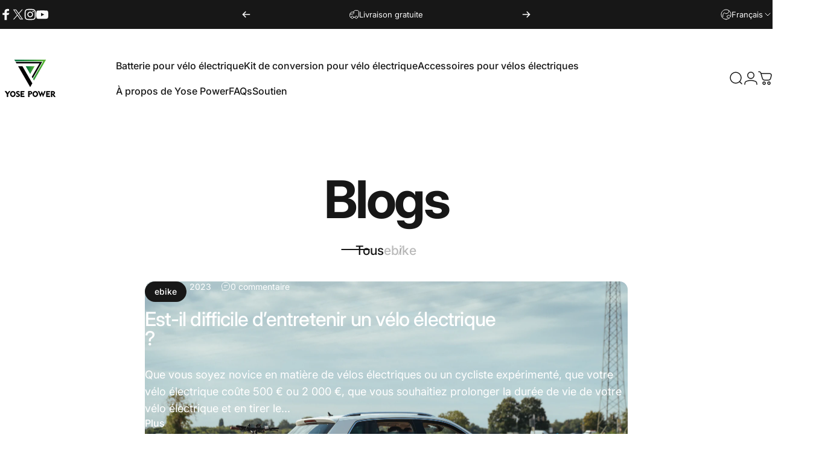

--- FILE ---
content_type: text/html; charset=utf-8
request_url: https://yosepower.com/fr?section_id=sections--17919519981703__header
body_size: 8870
content:
<div id="shopify-section-sections--17919519981703__header" class="shopify-section shopify-section-group-header-group header-section"><style>
  #shopify-section-sections--17919519981703__header {
    --section-padding-top: 32px;
    --section-padding-bottom: 32px;
    --color-background: 255 255 255;
    --color-foreground: 23 23 23;
    --color-transparent: 255 255 255;
  }
</style><menu-drawer id="MenuDrawer" class="menu-drawer drawer drawer--start z-30 fixed bottom-0 left-0 h-full w-full pointer-events-none"
  data-section-id="sections--17919519981703__header"
  hidden
>
  <overlay-element class="overlay fixed-modal invisible opacity-0 fixed bottom-0 left-0 w-full h-screen pointer-events-none" aria-controls="MenuDrawer" aria-expanded="false"></overlay-element>
  <div class="drawer__inner z-10 absolute top-0 flex flex-col w-full h-full overflow-hidden">
    <gesture-element class="drawer__header flex justify-between opacity-0 invisible relative">
      <span class="drawer__title heading lg:text-3xl text-2xl leading-none tracking-tight"></span>
      <button class="button button--secondary button--close drawer__close hidden sm:flex items-center justify-center" type="button" is="hover-button" aria-controls="MenuDrawer" aria-expanded="false" aria-label="Fermer">
        <span class="btn-fill" data-fill></span>
        <span class="btn-text"><svg class="icon icon-close icon-sm" viewBox="0 0 20 20" stroke="currentColor" fill="none" xmlns="http://www.w3.org/2000/svg">
      <path stroke-linecap="round" stroke-linejoin="round" d="M5 15L15 5M5 5L15 15"></path>
    </svg></span>
      </button>
    </gesture-element>
    <div class="drawer__content opacity-0 invisible flex flex-col h-full grow shrink">
      <nav class="relative grow overflow-hidden" role="navigation">
        <ul class="drawer__scrollable drawer__menu relative w-full h-full" role="list" data-parent><li class="drawer__menu-group"><details is="menu-details">
  <summary class="drawer__menu-item block cursor-pointer relative" aria-expanded="false">
    <span class="heading text-2xl leading-none tracking-tight">Batterie pour vélo électrique</span><svg class="icon icon-chevron-right icon-lg" viewBox="0 0 24 24" stroke="currentColor" fill="none" xmlns="http://www.w3.org/2000/svg">
      <path stroke-linecap="round" stroke-linejoin="round" d="M10 6L16 12L10 18"></path>
    </svg></summary>
  <div class="drawer__submenu z-1 absolute top-0 left-0 flex flex-col w-full h-full" data-parent><button type="button" class="tracking-tight heading text-base shrink-0 flex items-center gap-3 w-full" data-close>Batterie pour vélo électrique</button><ul id="DrawerSubMenu-sections--17919519981703__header-1" class="drawer__scrollable flex flex-col h-full"><li class="drawer__menu-group"><details is="menu-details">
                  <summary class="drawer__menu-item block heading text-2xl leading-none tracking-tight cursor-pointer relative" aria-expanded="false">Marques de batteries<svg class="icon icon-chevron-right icon-lg" viewBox="0 0 24 24" stroke="currentColor" fill="none" xmlns="http://www.w3.org/2000/svg">
      <path stroke-linecap="round" stroke-linejoin="round" d="M10 6L16 12L10 18"></path>
    </svg></summary>
                  <div class="drawer__submenu z-1 absolute top-0 left-0 flex flex-col w-full h-full"><button type="button" class="tracking-tight heading text-base flex items-center gap-3 w-full" data-close>Marques de batteries</button><ul class="drawer__scrollable flex flex-col h-full"><li class="drawer__menu-group">
                          <a class="drawer__menu-item block heading text-2xl leading-none tracking-tight" href="/fr/collections/e-bike-battery/Yose-Power">YOSE POWER</a>
                        </li><li class="drawer__menu-group">
                          <a class="drawer__menu-item block heading text-2xl leading-none tracking-tight" href="/fr/collections/bosch/BOSCH">BOSCH</a>
                        </li><li class="drawer__menu-group">
                          <a class="drawer__menu-item block heading text-2xl leading-none tracking-tight" href="/fr/collections/e-bike-vision/E-Bike-Vision">E-Bike Vision</a>
                        </li></ul>
                  </div>
                </details></li><li class="drawer__menu-group"><details is="menu-details">
                  <summary class="drawer__menu-item block heading text-2xl leading-none tracking-tight cursor-pointer relative" aria-expanded="false">Tension<svg class="icon icon-chevron-right icon-lg" viewBox="0 0 24 24" stroke="currentColor" fill="none" xmlns="http://www.w3.org/2000/svg">
      <path stroke-linecap="round" stroke-linejoin="round" d="M10 6L16 12L10 18"></path>
    </svg></summary>
                  <div class="drawer__submenu z-1 absolute top-0 left-0 flex flex-col w-full h-full"><button type="button" class="tracking-tight heading text-base flex items-center gap-3 w-full" data-close>Tension</button><ul class="drawer__scrollable flex flex-col h-full"><li class="drawer__menu-group">
                          <a class="drawer__menu-item block heading text-2xl leading-none tracking-tight" href="/fr/collections/e-bike-battery/24V">24V</a>
                        </li><li class="drawer__menu-group">
                          <a class="drawer__menu-item block heading text-2xl leading-none tracking-tight" href="/fr/collections/e-bike-battery/36V">36V</a>
                        </li><li class="drawer__menu-group">
                          <a class="drawer__menu-item block heading text-2xl leading-none tracking-tight" href="/fr/collections/e-bike-battery/48V">48V</a>
                        </li><li class="drawer__menu-group">
                          <a class="drawer__menu-item block heading text-2xl leading-none tracking-tight" href="/fr/collections/e-bike-battery/52V">52V</a>
                        </li></ul>
                  </div>
                </details></li><li class="drawer__menu-group"><details is="menu-details">
                  <summary class="drawer__menu-item block heading text-2xl leading-none tracking-tight cursor-pointer relative" aria-expanded="false">Marques appropriées<svg class="icon icon-chevron-right icon-lg" viewBox="0 0 24 24" stroke="currentColor" fill="none" xmlns="http://www.w3.org/2000/svg">
      <path stroke-linecap="round" stroke-linejoin="round" d="M10 6L16 12L10 18"></path>
    </svg></summary>
                  <div class="drawer__submenu z-1 absolute top-0 left-0 flex flex-col w-full h-full"><button type="button" class="tracking-tight heading text-base flex items-center gap-3 w-full" data-close>Marques appropriées</button><ul class="drawer__scrollable flex flex-col h-full"><li class="drawer__menu-group">
                          <a class="drawer__menu-item block heading text-2xl leading-none tracking-tight" href="/fr/collections/e-bike-battery/Prophete">Prophète</a>
                        </li><li class="drawer__menu-group">
                          <a class="drawer__menu-item block heading text-2xl leading-none tracking-tight" href="/fr/collections/e-bike-battery/Phylion">Phylion</a>
                        </li><li class="drawer__menu-group">
                          <a class="drawer__menu-item block heading text-2xl leading-none tracking-tight" href="/fr/collections/e-bike-battery/Fischer">Pêcheur</a>
                        </li><li class="drawer__menu-group">
                          <a class="drawer__menu-item block heading text-2xl leading-none tracking-tight" href="/fr/pages/ebike-battery-brand">Plus</a>
                        </li></ul>
                  </div>
                </details></li><li class="drawer__menu-group"><details is="menu-details">
                  <summary class="drawer__menu-item block heading text-2xl leading-none tracking-tight cursor-pointer relative" aria-expanded="false">Installation<svg class="icon icon-chevron-right icon-lg" viewBox="0 0 24 24" stroke="currentColor" fill="none" xmlns="http://www.w3.org/2000/svg">
      <path stroke-linecap="round" stroke-linejoin="round" d="M10 6L16 12L10 18"></path>
    </svg></summary>
                  <div class="drawer__submenu z-1 absolute top-0 left-0 flex flex-col w-full h-full"><button type="button" class="tracking-tight heading text-base flex items-center gap-3 w-full" data-close>Installation</button><ul class="drawer__scrollable flex flex-col h-full"><li class="drawer__menu-group">
                          <a class="drawer__menu-item block heading text-2xl leading-none tracking-tight" href="/fr/collections/e-bike-battery/Down-Tube">Tube diagonal</a>
                        </li><li class="drawer__menu-group">
                          <a class="drawer__menu-item block heading text-2xl leading-none tracking-tight" href="/fr/collections/e-bike-battery/Seat-Tube">Tube de selle</a>
                        </li><li class="drawer__menu-group">
                          <a class="drawer__menu-item block heading text-2xl leading-none tracking-tight" href="/fr/collections/e-bike-battery/Rear-Rack">Porte-bagages arrière</a>
                        </li><li class="drawer__menu-group">
                          <a class="drawer__menu-item block heading text-2xl leading-none tracking-tight" href="/fr/collections/e-bike-battery/Intube">Intube</a>
                        </li><li class="drawer__menu-group">
                          <a class="drawer__menu-item block heading text-2xl leading-none tracking-tight" href="/fr/collections/e-bike-battery">Tous les postes</a>
                        </li></ul>
                  </div>
                </details></li><li class="drawer__menu-group drawer__promotions">
            <ul class="mega-menu__list grid grid-cols-2 w-full h-full" role="list" tabindex="-1"><li class="drawer__menu-group mega-menu__item flex opacity-0 w-full">
                    <div class="media-card media-card--card media-card--overlap">
                      <a class="media-card__link flex flex-col w-full h-full relative" href="/fr/pages/battery-choose"
                        aria-label="Comment choisir la bonne batterie"
                        style="--color-foreground: 255 255 255;--color-overlay: 0 0 0;--overlay-opacity: 0.4;"
                      ><div class="media media--adapt relative overflow-hidden"><img src="//yosepower.com/cdn/shop/files/Yosepowe_4extra.jpg?v=1729038733&amp;width=1000" alt="" srcset="//yosepower.com/cdn/shop/files/Yosepowe_4extra.jpg?v=1729038733&amp;width=180 180w, //yosepower.com/cdn/shop/files/Yosepowe_4extra.jpg?v=1729038733&amp;width=360 360w, //yosepower.com/cdn/shop/files/Yosepowe_4extra.jpg?v=1729038733&amp;width=540 540w, //yosepower.com/cdn/shop/files/Yosepowe_4extra.jpg?v=1729038733&amp;width=720 720w, //yosepower.com/cdn/shop/files/Yosepowe_4extra.jpg?v=1729038733&amp;width=900 900w" width="1000" height="1000" loading="lazy" is="lazy-image"></div><div class="media-card__content flex justify-between items-center gap-4 w-full">
                            <div class="media-card__text opacity-0 shrink-1 grid gap-0d5"><p>
                                  <span class="heading reversed-link text-lg tracking-tighter leading-tight">Comment choisir la bonne batterie</span>
                                </p></div><svg class="icon icon-arrow-right icon-xs transform shrink-0 hidden md:block" viewBox="0 0 21 20" stroke="currentColor" fill="none" xmlns="http://www.w3.org/2000/svg">
      <path stroke-linecap="round" stroke-linejoin="round" d="M3 10H18M18 10L12.1667 4.16675M18 10L12.1667 15.8334"></path>
    </svg></div></a>
                    </div>
                  </li><li class="drawer__menu-group mega-menu__item flex opacity-0 w-full">
                    <div class="media-card media-card--card media-card--overlap">
                      <a class="media-card__link flex flex-col w-full h-full relative" href="/fr/pages/why-choose-yose-power-battery"
                        aria-label="Pourquoi choisir la batterie Yose Power"
                        style="--color-foreground: 255 255 255;--color-overlay: 0 0 0;--overlay-opacity: 0.4;"
                      ><div class="media media--adapt relative overflow-hidden"><img src="//yosepower.com/cdn/shop/files/yose_power_head.jpg?v=1729038966&amp;width=1000" alt="" srcset="//yosepower.com/cdn/shop/files/yose_power_head.jpg?v=1729038966&amp;width=180 180w, //yosepower.com/cdn/shop/files/yose_power_head.jpg?v=1729038966&amp;width=360 360w, //yosepower.com/cdn/shop/files/yose_power_head.jpg?v=1729038966&amp;width=540 540w, //yosepower.com/cdn/shop/files/yose_power_head.jpg?v=1729038966&amp;width=720 720w, //yosepower.com/cdn/shop/files/yose_power_head.jpg?v=1729038966&amp;width=900 900w" width="1000" height="1000" loading="lazy" is="lazy-image"></div><div class="media-card__content flex justify-between items-center gap-4 w-full">
                            <div class="media-card__text opacity-0 shrink-1 grid gap-0d5"><p>
                                  <span class="heading reversed-link text-lg tracking-tighter leading-tight">Pourquoi choisir la batterie Yose Power</span>
                                </p></div><svg class="icon icon-arrow-right icon-xs transform shrink-0 hidden md:block" viewBox="0 0 21 20" stroke="currentColor" fill="none" xmlns="http://www.w3.org/2000/svg">
      <path stroke-linecap="round" stroke-linejoin="round" d="M3 10H18M18 10L12.1667 4.16675M18 10L12.1667 15.8334"></path>
    </svg></div></a>
                    </div>
                  </li></ul>
          </li><li class="mega-menu__footer">
            <a class="button button--primary icon-with-text w-full" href="/fr/collections/e-bike-battery" is="hover-link">
              <span class="btn-fill" data-fill></span>
              <span class="btn-text">Toutes les batteries</span>
            </a>
          </li></ul></div>
</details>
</li><li class="drawer__menu-group"><details is="menu-details">
  <summary class="drawer__menu-item block cursor-pointer relative" aria-expanded="false">
    <span class="heading text-2xl leading-none tracking-tight">Kit de conversion pour vélo électrique</span><svg class="icon icon-chevron-right icon-lg" viewBox="0 0 24 24" stroke="currentColor" fill="none" xmlns="http://www.w3.org/2000/svg">
      <path stroke-linecap="round" stroke-linejoin="round" d="M10 6L16 12L10 18"></path>
    </svg></summary>
  <div class="drawer__submenu z-1 absolute top-0 left-0 flex flex-col w-full h-full" data-parent><button type="button" class="tracking-tight heading text-base shrink-0 flex items-center gap-3 w-full" data-close>Kit de conversion pour vélo électrique</button><ul id="DrawerSubMenu-sections--17919519981703__header-2" class="drawer__scrollable flex flex-col h-full"><li class="drawer__menu-group"><details is="menu-details">
                  <summary class="drawer__menu-item block heading text-2xl leading-none tracking-tight cursor-pointer relative" aria-expanded="false">Pouvoir<svg class="icon icon-chevron-right icon-lg" viewBox="0 0 24 24" stroke="currentColor" fill="none" xmlns="http://www.w3.org/2000/svg">
      <path stroke-linecap="round" stroke-linejoin="round" d="M10 6L16 12L10 18"></path>
    </svg></summary>
                  <div class="drawer__submenu z-1 absolute top-0 left-0 flex flex-col w-full h-full"><button type="button" class="tracking-tight heading text-base flex items-center gap-3 w-full" data-close>Pouvoir</button><ul class="drawer__scrollable flex flex-col h-full"><li class="drawer__menu-group">
                          <a class="drawer__menu-item block heading text-2xl leading-none tracking-tight" href="/fr/collections/e-bike-conversion-kit/250W">250 W</a>
                        </li><li class="drawer__menu-group">
                          <a class="drawer__menu-item block heading text-2xl leading-none tracking-tight" href="/fr/collections/e-bike-conversion-kit/350W">350 W</a>
                        </li></ul>
                  </div>
                </details></li><li class="drawer__menu-group"><details is="menu-details">
                  <summary class="drawer__menu-item block heading text-2xl leading-none tracking-tight cursor-pointer relative" aria-expanded="false">Taille<svg class="icon icon-chevron-right icon-lg" viewBox="0 0 24 24" stroke="currentColor" fill="none" xmlns="http://www.w3.org/2000/svg">
      <path stroke-linecap="round" stroke-linejoin="round" d="M10 6L16 12L10 18"></path>
    </svg></summary>
                  <div class="drawer__submenu z-1 absolute top-0 left-0 flex flex-col w-full h-full"><button type="button" class="tracking-tight heading text-base flex items-center gap-3 w-full" data-close>Taille</button><ul class="drawer__scrollable flex flex-col h-full"><li class="drawer__menu-group">
                          <a class="drawer__menu-item block heading text-2xl leading-none tracking-tight" href="/fr/collections/e-bike-conversion-kit/20-inch">20&#39;&#39;</a>
                        </li><li class="drawer__menu-group">
                          <a class="drawer__menu-item block heading text-2xl leading-none tracking-tight" href="/fr/collections/e-bike-conversion-kit/24-inch">24 pouces</a>
                        </li><li class="drawer__menu-group">
                          <a class="drawer__menu-item block heading text-2xl leading-none tracking-tight" href="/fr/collections/e-bike-conversion-kit/26-inch">26 pouces</a>
                        </li><li class="drawer__menu-group">
                          <a class="drawer__menu-item block heading text-2xl leading-none tracking-tight" href="/fr/collections/27-5-inch-e-bike-kit">27,5&#39;&#39;</a>
                        </li><li class="drawer__menu-group">
                          <a class="drawer__menu-item block heading text-2xl leading-none tracking-tight" href="/fr/collections/e-bike-conversion-kit/28-inch">28 pouces</a>
                        </li></ul>
                  </div>
                </details></li><li class="drawer__menu-group"><details is="menu-details">
                  <summary class="drawer__menu-item block heading text-2xl leading-none tracking-tight cursor-pointer relative" aria-expanded="false">Installation<svg class="icon icon-chevron-right icon-lg" viewBox="0 0 24 24" stroke="currentColor" fill="none" xmlns="http://www.w3.org/2000/svg">
      <path stroke-linecap="round" stroke-linejoin="round" d="M10 6L16 12L10 18"></path>
    </svg></summary>
                  <div class="drawer__submenu z-1 absolute top-0 left-0 flex flex-col w-full h-full"><button type="button" class="tracking-tight heading text-base flex items-center gap-3 w-full" data-close>Installation</button><ul class="drawer__scrollable flex flex-col h-full"><li class="drawer__menu-group">
                          <a class="drawer__menu-item block heading text-2xl leading-none tracking-tight" href="/fr/collections/e-bike-conversion-kit/Front-motor">Moteur avant</a>
                        </li><li class="drawer__menu-group">
                          <a class="drawer__menu-item block heading text-2xl leading-none tracking-tight" href="/fr/collections/e-bike-conversion-kit/Rear-Motor">Moteur arrière</a>
                        </li></ul>
                  </div>
                </details></li><li class="drawer__menu-group"><details is="menu-details">
                  <summary class="drawer__menu-item block heading text-2xl leading-none tracking-tight cursor-pointer relative" aria-expanded="false">Combinaison<svg class="icon icon-chevron-right icon-lg" viewBox="0 0 24 24" stroke="currentColor" fill="none" xmlns="http://www.w3.org/2000/svg">
      <path stroke-linecap="round" stroke-linejoin="round" d="M10 6L16 12L10 18"></path>
    </svg></summary>
                  <div class="drawer__submenu z-1 absolute top-0 left-0 flex flex-col w-full h-full"><button type="button" class="tracking-tight heading text-base flex items-center gap-3 w-full" data-close>Combinaison</button><ul class="drawer__scrollable flex flex-col h-full"><li class="drawer__menu-group">
                          <a class="drawer__menu-item block heading text-2xl leading-none tracking-tight" href="/fr/collections/e-bike-conversion-kit-with-battery-1">Kit avec batterie</a>
                        </li><li class="drawer__menu-group">
                          <a class="drawer__menu-item block heading text-2xl leading-none tracking-tight" href="/fr/collections/e-bike-conversion-kit-without-battery">Kit sans batterie</a>
                        </li></ul>
                  </div>
                </details></li><li class="drawer__menu-group"><details is="menu-details">
                  <summary class="drawer__menu-item block heading text-2xl leading-none tracking-tight cursor-pointer relative" aria-expanded="false">A3 Series<svg class="icon icon-chevron-right icon-lg" viewBox="0 0 24 24" stroke="currentColor" fill="none" xmlns="http://www.w3.org/2000/svg">
      <path stroke-linecap="round" stroke-linejoin="round" d="M10 6L16 12L10 18"></path>
    </svg></summary>
                  <div class="drawer__submenu z-1 absolute top-0 left-0 flex flex-col w-full h-full"><button type="button" class="tracking-tight heading text-base flex items-center gap-3 w-full" data-close>A3 Series</button><ul class="drawer__scrollable flex flex-col h-full"><li class="drawer__menu-group">
                          <a class="drawer__menu-item block heading text-2xl leading-none tracking-tight" href="/fr/collections/a3-series/A3">A3</a>
                        </li><li class="drawer__menu-group">
                          <a class="drawer__menu-item block heading text-2xl leading-none tracking-tight" href="/fr/collections/a3-series/A3-pro">A3 pro</a>
                        </li></ul>
                  </div>
                </details></li><li class="drawer__menu-group drawer__promotions">
            <ul class="mega-menu__list grid grid-cols-2 w-full h-full" role="list" tabindex="-1"><li class="drawer__menu-group mega-menu__item flex opacity-0 w-full">
                    <div class="media-card media-card--card media-card--overlap">
                      <a class="media-card__link flex flex-col w-full h-full relative" href="/fr/pages/choose-the-right-kit"
                        aria-label="Comment choisir le bon kit pour votre vélo"
                        style="--color-foreground: 255 255 255;--color-overlay: 0 0 0;--overlay-opacity: 0.4;"
                      ><div class="media media--adapt relative overflow-hidden"><img src="//yosepower.com/cdn/shop/files/1724372025_0.jpg?v=1724380670&amp;width=1000" alt="" srcset="//yosepower.com/cdn/shop/files/1724372025_0.jpg?v=1724380670&amp;width=180 180w, //yosepower.com/cdn/shop/files/1724372025_0.jpg?v=1724380670&amp;width=360 360w, //yosepower.com/cdn/shop/files/1724372025_0.jpg?v=1724380670&amp;width=540 540w, //yosepower.com/cdn/shop/files/1724372025_0.jpg?v=1724380670&amp;width=720 720w, //yosepower.com/cdn/shop/files/1724372025_0.jpg?v=1724380670&amp;width=900 900w" width="1000" height="1000" loading="lazy" is="lazy-image"></div><div class="media-card__content flex justify-between items-center gap-4 w-full">
                            <div class="media-card__text opacity-0 shrink-1 grid gap-0d5"><p>
                                  <span class="heading reversed-link text-lg tracking-tighter leading-tight">Comment choisir le bon kit pour votre vélo</span>
                                </p></div><svg class="icon icon-arrow-right icon-xs transform shrink-0 hidden md:block" viewBox="0 0 21 20" stroke="currentColor" fill="none" xmlns="http://www.w3.org/2000/svg">
      <path stroke-linecap="round" stroke-linejoin="round" d="M3 10H18M18 10L12.1667 4.16675M18 10L12.1667 15.8334"></path>
    </svg></div></a>
                    </div>
                  </li><li class="drawer__menu-group mega-menu__item flex opacity-0 w-full">
                    <div class="media-card media-card--card media-card--overlap">
                      <a class="media-card__link flex flex-col w-full h-full relative" href="/fr/pages/why-choose-yose-power-kit"
                        aria-label="Pourquoi choisir le kit de conversion Yose Power"
                        style="--color-foreground: 255 255 255;--color-overlay: 0 0 0;--overlay-opacity: 0.4;"
                      ><div class="media media--adapt relative overflow-hidden"><img src="//yosepower.com/cdn/shop/files/6391ace427ade714b70fb966024ae804.jpg?v=1725951133&amp;width=1600" alt="" srcset="//yosepower.com/cdn/shop/files/6391ace427ade714b70fb966024ae804.jpg?v=1725951133&amp;width=180 180w, //yosepower.com/cdn/shop/files/6391ace427ade714b70fb966024ae804.jpg?v=1725951133&amp;width=360 360w, //yosepower.com/cdn/shop/files/6391ace427ade714b70fb966024ae804.jpg?v=1725951133&amp;width=540 540w, //yosepower.com/cdn/shop/files/6391ace427ade714b70fb966024ae804.jpg?v=1725951133&amp;width=720 720w, //yosepower.com/cdn/shop/files/6391ace427ade714b70fb966024ae804.jpg?v=1725951133&amp;width=900 900w, //yosepower.com/cdn/shop/files/6391ace427ade714b70fb966024ae804.jpg?v=1725951133&amp;width=1080 1080w" width="1600" height="1600" loading="lazy" is="lazy-image"></div><div class="media-card__content flex justify-between items-center gap-4 w-full">
                            <div class="media-card__text opacity-0 shrink-1 grid gap-0d5"><p>
                                  <span class="heading reversed-link text-lg tracking-tighter leading-tight">Pourquoi choisir le kit de conversion Yose Power</span>
                                </p></div><svg class="icon icon-arrow-right icon-xs transform shrink-0 hidden md:block" viewBox="0 0 21 20" stroke="currentColor" fill="none" xmlns="http://www.w3.org/2000/svg">
      <path stroke-linecap="round" stroke-linejoin="round" d="M3 10H18M18 10L12.1667 4.16675M18 10L12.1667 15.8334"></path>
    </svg></div></a>
                    </div>
                  </li></ul>
          </li><li class="mega-menu__footer">
            <a class="button button--primary icon-with-text w-full" href="/fr/collections/e-bike-conversion-kit" is="hover-link">
              <span class="btn-fill" data-fill></span>
              <span class="btn-text">Tous les kits de conversion</span>
            </a>
          </li></ul></div>
</details>
</li><li class="drawer__menu-group"><details is="menu-details">
  <summary class="drawer__menu-item block cursor-pointer relative" aria-expanded="false">
    <span class="heading text-2xl leading-none tracking-tight">Accessoires pour vélos électriques</span><svg class="icon icon-chevron-right icon-lg" viewBox="0 0 24 24" stroke="currentColor" fill="none" xmlns="http://www.w3.org/2000/svg">
      <path stroke-linecap="round" stroke-linejoin="round" d="M10 6L16 12L10 18"></path>
    </svg></summary>
  <div class="drawer__submenu z-1 absolute top-0 left-0 flex flex-col w-full h-full" data-parent><button type="button" class="tracking-tight heading text-base shrink-0 flex items-center gap-3 w-full" data-close>Accessoires pour vélos électriques</button><ul id="DrawerSubMenu-sections--17919519981703__header-3" class="drawer__scrollable flex flex-col h-full"><li class="drawer__menu-group"><details is="menu-details">
                  <summary class="drawer__menu-item block heading text-2xl leading-none tracking-tight cursor-pointer relative" aria-expanded="false">Chargeur<svg class="icon icon-chevron-right icon-lg" viewBox="0 0 24 24" stroke="currentColor" fill="none" xmlns="http://www.w3.org/2000/svg">
      <path stroke-linecap="round" stroke-linejoin="round" d="M10 6L16 12L10 18"></path>
    </svg></summary>
                  <div class="drawer__submenu z-1 absolute top-0 left-0 flex flex-col w-full h-full"><button type="button" class="tracking-tight heading text-base flex items-center gap-3 w-full" data-close>Chargeur</button><ul class="drawer__scrollable flex flex-col h-full"><li class="drawer__menu-group">
                          <a class="drawer__menu-item block heading text-2xl leading-none tracking-tight" href="/fr/collections/accessories-1/Yose-Power-Charger">Puissance de Yose</a>
                        </li><li class="drawer__menu-group">
                          <a class="drawer__menu-item block heading text-2xl leading-none tracking-tight" href="/fr/collections/accessories-1/Bosch-Original">Bosch d&#39;origine</a>
                        </li><li class="drawer__menu-group">
                          <a class="drawer__menu-item block heading text-2xl leading-none tracking-tight" href="/fr/collections/accessories-1/Fit-for-Bosch">Adapté à Bosch</a>
                        </li></ul>
                  </div>
                </details></li><li class="drawer__menu-group"><details is="menu-details">
                  <summary class="drawer__menu-item block heading text-2xl leading-none tracking-tight cursor-pointer relative" aria-expanded="false">Afficher<svg class="icon icon-chevron-right icon-lg" viewBox="0 0 24 24" stroke="currentColor" fill="none" xmlns="http://www.w3.org/2000/svg">
      <path stroke-linecap="round" stroke-linejoin="round" d="M10 6L16 12L10 18"></path>
    </svg></summary>
                  <div class="drawer__submenu z-1 absolute top-0 left-0 flex flex-col w-full h-full"><button type="button" class="tracking-tight heading text-base flex items-center gap-3 w-full" data-close>Afficher</button><ul class="drawer__scrollable flex flex-col h-full"><li class="drawer__menu-group">
                          <a class="drawer__menu-item block heading text-2xl leading-none tracking-tight" href="/fr/collections/accessories-1/C500"> C500</a>
                        </li><li class="drawer__menu-group">
                          <a class="drawer__menu-item block heading text-2xl leading-none tracking-tight" href="/fr/collections/accessories-1/KD21C">KD21C</a>
                        </li><li class="drawer__menu-group">
                          <a class="drawer__menu-item block heading text-2xl leading-none tracking-tight" href="/fr/collections/accessories-1/LED4">LED4</a>
                        </li><li class="drawer__menu-group">
                          <a class="drawer__menu-item block heading text-2xl leading-none tracking-tight" href="/fr/collections/accessories-1/L200">L200</a>
                        </li></ul>
                  </div>
                </details></li><li class="drawer__menu-group"><details is="menu-details">
                  <summary class="drawer__menu-item block heading text-2xl leading-none tracking-tight cursor-pointer relative" aria-expanded="false">Capteur<svg class="icon icon-chevron-right icon-lg" viewBox="0 0 24 24" stroke="currentColor" fill="none" xmlns="http://www.w3.org/2000/svg">
      <path stroke-linecap="round" stroke-linejoin="round" d="M10 6L16 12L10 18"></path>
    </svg></summary>
                  <div class="drawer__submenu z-1 absolute top-0 left-0 flex flex-col w-full h-full"><button type="button" class="tracking-tight heading text-base flex items-center gap-3 w-full" data-close>Capteur</button><ul class="drawer__scrollable flex flex-col h-full"><li class="drawer__menu-group">
                          <a class="drawer__menu-item block heading text-2xl leading-none tracking-tight" href="/fr/collections/accessories-1/Brake-Sensor">Capteur de frein</a>
                        </li><li class="drawer__menu-group">
                          <a class="drawer__menu-item block heading text-2xl leading-none tracking-tight" href="/fr/collections/accessories-1/Pedal-Sensor">Capteur de pédale</a>
                        </li></ul>
                  </div>
                </details></li><li class="drawer__menu-group"><details is="menu-details">
                  <summary class="drawer__menu-item block heading text-2xl leading-none tracking-tight cursor-pointer relative" aria-expanded="false">Contrôleur<svg class="icon icon-chevron-right icon-lg" viewBox="0 0 24 24" stroke="currentColor" fill="none" xmlns="http://www.w3.org/2000/svg">
      <path stroke-linecap="round" stroke-linejoin="round" d="M10 6L16 12L10 18"></path>
    </svg></summary>
                  <div class="drawer__submenu z-1 absolute top-0 left-0 flex flex-col w-full h-full"><button type="button" class="tracking-tight heading text-base flex items-center gap-3 w-full" data-close>Contrôleur</button><ul class="drawer__scrollable flex flex-col h-full"><li class="drawer__menu-group">
                          <a class="drawer__menu-item block heading text-2xl leading-none tracking-tight" href="/fr/collections/accessories-1/External-controller">Contrôleur externe</a>
                        </li><li class="drawer__menu-group">
                          <a class="drawer__menu-item block heading text-2xl leading-none tracking-tight" href="/fr/collections/accessories-1/Integrated-Controller">Contrôleur intégré</a>
                        </li><li class="drawer__menu-group">
                          <a class="drawer__menu-item block heading text-2xl leading-none tracking-tight" href="/fr/collections/accessories-1/Thumb-Throttle">Accélérateur au pouce</a>
                        </li></ul>
                  </div>
                </details></li><li class="drawer__menu-group"><details is="menu-details">
                  <summary class="drawer__menu-item block heading text-2xl leading-none tracking-tight cursor-pointer relative" aria-expanded="false">Autres<svg class="icon icon-chevron-right icon-lg" viewBox="0 0 24 24" stroke="currentColor" fill="none" xmlns="http://www.w3.org/2000/svg">
      <path stroke-linecap="round" stroke-linejoin="round" d="M10 6L16 12L10 18"></path>
    </svg></summary>
                  <div class="drawer__submenu z-1 absolute top-0 left-0 flex flex-col w-full h-full"><button type="button" class="tracking-tight heading text-base flex items-center gap-3 w-full" data-close>Autres</button><ul class="drawer__scrollable flex flex-col h-full"><li class="drawer__menu-group">
                          <a class="drawer__menu-item block heading text-2xl leading-none tracking-tight" href="/fr/collections/accessories-1/Battery-waterproof">Batterie étanche</a>
                        </li><li class="drawer__menu-group">
                          <a class="drawer__menu-item block heading text-2xl leading-none tracking-tight" href="/fr/collections/accessories-1/Battery-Installation">Installation de la batterie</a>
                        </li><li class="drawer__menu-group">
                          <a class="drawer__menu-item block heading text-2xl leading-none tracking-tight" href="/fr/collections/accessories-1/Cable">Câble</a>
                        </li><li class="drawer__menu-group">
                          <a class="drawer__menu-item block heading text-2xl leading-none tracking-tight" href="/fr/collections/accessories-1">Plus</a>
                        </li></ul>
                  </div>
                </details></li><li class="mega-menu__footer">
            <a class="button button--primary icon-with-text w-full" href="/fr/collections/accessories-1" is="hover-link">
              <span class="btn-fill" data-fill></span>
              <span class="btn-text">Tous les accessoires</span>
            </a>
          </li></ul></div>
</details>
</li><li class="drawer__menu-group"><a class="drawer__menu-item block heading text-2xl leading-none tracking-tight" href="/fr/pages/about-yose">À propos de Yose Power</a></li><li class="drawer__menu-group"><a class="drawer__menu-item block heading text-2xl leading-none tracking-tight" href="/fr/pages/faqs">FAQs</a></li><li class="drawer__menu-group"><details is="menu-details">
  <summary class="drawer__menu-item block cursor-pointer relative" aria-expanded="false">
    <span class="heading text-2xl leading-none tracking-tight">Soutien</span><svg class="icon icon-chevron-right icon-lg" viewBox="0 0 24 24" stroke="currentColor" fill="none" xmlns="http://www.w3.org/2000/svg">
      <path stroke-linecap="round" stroke-linejoin="round" d="M10 6L16 12L10 18"></path>
    </svg></summary>
  <div class="drawer__submenu z-1 absolute top-0 left-0 flex flex-col w-full h-full" data-parent><button type="button" class="tracking-tight heading text-base shrink-0 flex items-center gap-3 w-full" data-close>Soutien</button><ul id="DrawerSubMenu-sections--17919519981703__header-6" class="drawer__scrollable flex flex-col h-full"><li class="drawer__menu-group"><a class="drawer__menu-item block heading text-2xl leading-none tracking-tight" href="/fr/blogs/news">Nouvelles</a></li><li class="drawer__menu-group"><a class="drawer__menu-item block heading text-2xl leading-none tracking-tight" href="/fr/pages/returns">Retour</a></li><li class="drawer__menu-group"><a class="drawer__menu-item block heading text-2xl leading-none tracking-tight" href="/fr/pages/shipping">Expédition</a></li><li class="drawer__menu-group"><a class="drawer__menu-item block heading text-2xl leading-none tracking-tight" href="/fr/pages/warranty">Garantie</a></li><li class="drawer__menu-group"><a class="drawer__menu-item block heading text-2xl leading-none tracking-tight" href="/fr/pages/contact">Contactez-nous</a></li><li class="drawer__menu-group"><a class="drawer__menu-item block heading text-2xl leading-none tracking-tight" href="/fr/pages/affiliate-marketing">Marketing d&#39;affiliation</a></li></ul></div>
</details>
</li></ul>
      </nav>
      <div class="drawer__footer grid w-full"><div class="drawer__footer-top flex"><button type="button" class="flex gap-3 grow items-center justify-between" aria-controls="LocalizationLanguage-sections--17919519981703__header" aria-expanded="false"><span class="text-sm leading-none flex items-center gap-2 w-auto"><svg class="icon icon-language icon-xs stroke-1 hidden md:block shrink-0" viewBox="0 0 18 18" stroke="currentColor" fill="none" xmlns="http://www.w3.org/2000/svg">
      <path stroke-linecap="round" stroke-linejoin="round" d="M9 17C13.4183 17 17 13.4183 17 9C17 4.58172 13.4183 1 9 1C4.58172 1 1 4.58172 1 9C1 13.4183 4.58172 17 9 17Z"></path>
      <path stroke-linecap="round" stroke-linejoin="round" d="M2.46661 13.6167L3.44161 13.025C3.53831 12.9654 3.61815 12.882 3.67358 12.7829C3.729 12.6837 3.75816 12.572 3.75828 12.4584L3.77495 9.45005C3.77628 9.32533 3.81392 9.20371 3.88328 9.10005L5.53328 6.50838C5.58279 6.43181 5.64731 6.36607 5.72293 6.31512C5.79855 6.26416 5.88371 6.22906 5.97327 6.21193C6.06283 6.1948 6.15493 6.19599 6.24402 6.21543C6.33311 6.23487 6.41733 6.27216 6.49161 6.32505L8.12495 7.50838C8.26587 7.60663 8.4374 7.65099 8.60828 7.63338L11.2333 7.27505C11.3925 7.25312 11.538 7.17296 11.6416 7.05005L13.4916 4.91672C13.6013 4.78667 13.6579 4.62 13.6499 4.45005L13.5583 2.42505"></path>
      <path stroke-linecap="round" stroke-linejoin="round" d="M13.925 15.3083L13.025 14.4083C12.9418 14.3251 12.8384 14.2648 12.725 14.2333L10.9334 13.7666C10.776 13.7235 10.6399 13.6243 10.5508 13.4876C10.4617 13.3509 10.4259 13.1863 10.45 13.025L10.6417 11.675C10.6607 11.5614 10.7081 11.4545 10.7795 11.3642C10.8509 11.2739 10.944 11.203 11.05 11.1583L13.5834 10.1C13.701 10.0509 13.8303 10.0366 13.9558 10.0587C14.0814 10.0809 14.1979 10.1386 14.2917 10.225L16.3667 12.125"></path>
    </svg>Français</span><svg class="icon icon-chevron-down icon-xs shrink-0" viewBox="0 0 24 24" stroke="currentColor" fill="none" xmlns="http://www.w3.org/2000/svg">
      <path stroke-linecap="round" stroke-linejoin="round" d="M6 9L12 15L18 9"></path>
    </svg></button><button type="button" class="flex gap-3 grow items-center justify-between" aria-controls="LocalizationCountry-sections--17919519981703__header" aria-expanded="false"><span class="text-sm leading-none flex items-center gap-2 w-auto"><svg class="icon icon-currency icon-xs stroke-1 hidden md:block shrink-0" viewBox="0 0 16 16" stroke="currentColor" fill="none" xmlns="http://www.w3.org/2000/svg">
      <path stroke-linecap="round" stroke-linejoin="round" d="M0.666687 2.66675V5.33341C0.666687 6.43808 2.45735 7.33341 4.66669 7.33341C6.87602 7.33341 8.66669 6.43808 8.66669 5.33341V2.66675"></path>
      <path stroke-linecap="round" stroke-linejoin="round" d="M0.666687 5.3335V8.00016C0.666687 9.10483 2.45735 10.0002 4.66669 10.0002C5.69135 10.0002 6.62535 9.80683 7.33335 9.49016"></path>
      <path stroke-linecap="round" stroke-linejoin="round" d="M0.666687 8V10.6667C0.666687 11.7713 2.45735 12.6667 4.66669 12.6667C5.69135 12.6667 6.62602 12.474 7.33335 12.1573"></path>
      <path stroke-linecap="round" stroke-linejoin="round" d="M4.66669 4.66675C6.87583 4.66675 8.66669 3.77132 8.66669 2.66675C8.66669 1.56218 6.87583 0.666748 4.66669 0.666748C2.45755 0.666748 0.666687 1.56218 0.666687 2.66675C0.666687 3.77132 2.45755 4.66675 4.66669 4.66675Z"></path>
      <path stroke-linecap="round" stroke-linejoin="round" d="M7.33337 8V10.6667C7.33337 11.7713 9.12404 12.6667 11.3334 12.6667C13.5427 12.6667 15.3334 11.7713 15.3334 10.6667V8"></path>
      <path stroke-linecap="round" stroke-linejoin="round" d="M7.33337 10.6667V13.3334C7.33337 14.4381 9.12404 15.3334 11.3334 15.3334C13.5427 15.3334 15.3334 14.4381 15.3334 13.3334V10.6667"></path>
      <path stroke-linecap="round" stroke-linejoin="round" d="M11.3334 10C13.5425 10 15.3334 9.10457 15.3334 8C15.3334 6.89543 13.5425 6 11.3334 6C9.12424 6 7.33337 6.89543 7.33337 8C7.33337 9.10457 9.12424 10 11.3334 10Z"></path>
    </svg>Allemagne (EUR €)
                </span><svg class="icon icon-chevron-down icon-xs shrink-0" viewBox="0 0 24 24" stroke="currentColor" fill="none" xmlns="http://www.w3.org/2000/svg">
      <path stroke-linecap="round" stroke-linejoin="round" d="M6 9L12 15L18 9"></path>
    </svg></button><modal-element id="LocalizationLanguage-sections--17919519981703__header" class="modal invisible absolute bottom-0 left-0 w-full h-full" role="dialog" hidden>
                <overlay-element class="fixed-modal opacity-0 z-1 absolute top-0 left-0 w-full h-full" aria-controls="LocalizationLanguage-sections--17919519981703__header" aria-expanded="false"></overlay-element>
                <div class="modal__container flex flex-col z-3 absolute left-0 bottom-0 w-full">
                  <button class="close items-center justify-center absolute top-0 right-0" type="button" is="magnet-button" aria-controls="LocalizationLanguage-sections--17919519981703__header" aria-expanded="false" aria-label="Fermer">
                    <span class="inline-block" data-text><svg class="icon icon-close icon-md" viewBox="0 0 20 20" stroke="currentColor" fill="none" xmlns="http://www.w3.org/2000/svg">
      <path stroke-linecap="round" stroke-linejoin="round" d="M5 15L15 5M5 5L15 15"></path>
    </svg></span>
                  </button><form method="post" action="/fr/localization" id="header_drawer_localization_language_form" accept-charset="UTF-8" class="modal__content flex flex-col overflow-hidden" enctype="multipart/form-data" is="localization-listbox"><input type="hidden" name="form_type" value="localization" /><input type="hidden" name="utf8" value="✓" /><input type="hidden" name="_method" value="put" /><input type="hidden" name="return_to" value="/fr?section_id=sections--17919519981703__header" /><ul class="modal__scrollable listbox grid gap-1d5 xl:gap-2" role="list" tabindex="-1"><li class="opacity-0">
                            <a class="text-sm reversed-link"
                              href="#"
                              hreflang="en"
                              lang="en"
                              
                              data-value="en"
                              title="English"
                              data-no-instant
                            >English</a>
                          </li><li class="opacity-0">
                            <a class="text-sm reversed-link active"
                              href="#"
                              hreflang="fr"
                              lang="fr"
                              
                                aria-current="true"
                              
                              data-value="fr"
                              title="Français"
                              data-no-instant
                            >Français</a>
                          </li><li class="opacity-0">
                            <a class="text-sm reversed-link"
                              href="#"
                              hreflang="de"
                              lang="de"
                              
                              data-value="de"
                              title="Deutsch"
                              data-no-instant
                            >Deutsch</a>
                          </li><li class="opacity-0">
                            <a class="text-sm reversed-link"
                              href="#"
                              hreflang="it"
                              lang="it"
                              
                              data-value="it"
                              title="Italiano"
                              data-no-instant
                            >Italiano</a>
                          </li><li class="opacity-0">
                            <a class="text-sm reversed-link"
                              href="#"
                              hreflang="es"
                              lang="es"
                              
                              data-value="es"
                              title="Español"
                              data-no-instant
                            >Español</a>
                          </li><li class="opacity-0">
                            <a class="text-sm reversed-link"
                              href="#"
                              hreflang="nl"
                              lang="nl"
                              
                              data-value="nl"
                              title="Nederlands"
                              data-no-instant
                            >Nederlands</a>
                          </li></ul>
                      <input type="hidden" name="locale_code" value="fr" /></form></div>
              </modal-element><modal-element id="LocalizationCountry-sections--17919519981703__header" class="modal invisible absolute bottom-0 left-0 w-full h-full" role="dialog" hidden>
                <overlay-element class="fixed-modal opacity-0 z-1 absolute top-0 left-0 w-full h-full" aria-controls="LocalizationCountry-sections--17919519981703__header" aria-expanded="false"></overlay-element>
                <div class="modal__container flex flex-col z-3 absolute left-0 bottom-0 w-full">
                  <button class="close items-center justify-center absolute top-0 right-0" type="button" aria-controls="LocalizationCountry-sections--17919519981703__header" aria-expanded="false" is="magnet-button" aria-label="Fermer">
                    <span class="inline-block" data-text><svg class="icon icon-close icon-md" viewBox="0 0 20 20" stroke="currentColor" fill="none" xmlns="http://www.w3.org/2000/svg">
      <path stroke-linecap="round" stroke-linejoin="round" d="M5 15L15 5M5 5L15 15"></path>
    </svg></span>
                  </button><form method="post" action="/fr/localization" id="header_drawer_localization_country_form" accept-charset="UTF-8" class="modal__content flex flex-col overflow-hidden" enctype="multipart/form-data" is="localization-listbox"><input type="hidden" name="form_type" value="localization" /><input type="hidden" name="utf8" value="✓" /><input type="hidden" name="_method" value="put" /><input type="hidden" name="return_to" value="/fr?section_id=sections--17919519981703__header" /><span class="dropdown__corner corner left top flex absolute pointer-events-none">
  <svg class="w-full h-auto" viewBox="0 0 101 101" stroke="none" fill="currentColor" xmlns="http://www.w3.org/2000/svg">
    <path fill-rule="evenodd" clip-rule="evenodd" d="M101 0H0V101H1C1 45.7715 45.7715 1 101 1V0Z"></path>
    <path d="M1 101C1 45.7715 45.7715 1 101 1" fill="none"></path>
  </svg>
</span>
<span class="dropdown__corner corner right top flex absolute pointer-events-none">
  <svg class="w-full h-auto" viewBox="0 0 101 101" stroke="none" fill="currentColor" xmlns="http://www.w3.org/2000/svg">
    <path fill-rule="evenodd" clip-rule="evenodd" d="M101 0H0V101H1C1 45.7715 45.7715 1 101 1V0Z"></path>
    <path d="M1 101C1 45.7715 45.7715 1 101 1" fill="none"></path>
  </svg>
</span><ul class="modal__scrollable listbox grid gap-1d5 xl:gap-2" role="list" tabindex="-1"><li class="opacity-0">
                            <a class="text-sm reversed-link active"
                              href="#"
                              
                                aria-current="true"
                              
                              data-value="DE"
                              title="Allemagne (EUR €)"
                              data-no-instant
                            >Allemagne (EUR €)
                            </a>
                          </li><li class="opacity-0">
                            <a class="text-sm reversed-link"
                              href="#"
                              
                              data-value="AT"
                              title="Autriche (EUR €)"
                              data-no-instant
                            >Autriche (EUR €)
                            </a>
                          </li><li class="opacity-0">
                            <a class="text-sm reversed-link"
                              href="#"
                              
                              data-value="BE"
                              title="Belgique (EUR €)"
                              data-no-instant
                            >Belgique (EUR €)
                            </a>
                          </li><li class="opacity-0">
                            <a class="text-sm reversed-link"
                              href="#"
                              
                              data-value="BG"
                              title="Bulgarie (EUR €)"
                              data-no-instant
                            >Bulgarie (EUR €)
                            </a>
                          </li><li class="opacity-0">
                            <a class="text-sm reversed-link"
                              href="#"
                              
                              data-value="HR"
                              title="Croatie (EUR €)"
                              data-no-instant
                            >Croatie (EUR €)
                            </a>
                          </li><li class="opacity-0">
                            <a class="text-sm reversed-link"
                              href="#"
                              
                              data-value="DK"
                              title="Danemark (EUR €)"
                              data-no-instant
                            >Danemark (EUR €)
                            </a>
                          </li><li class="opacity-0">
                            <a class="text-sm reversed-link"
                              href="#"
                              
                              data-value="ES"
                              title="Espagne (EUR €)"
                              data-no-instant
                            >Espagne (EUR €)
                            </a>
                          </li><li class="opacity-0">
                            <a class="text-sm reversed-link"
                              href="#"
                              
                              data-value="EE"
                              title="Estonie (EUR €)"
                              data-no-instant
                            >Estonie (EUR €)
                            </a>
                          </li><li class="opacity-0">
                            <a class="text-sm reversed-link"
                              href="#"
                              
                              data-value="FI"
                              title="Finlande (EUR €)"
                              data-no-instant
                            >Finlande (EUR €)
                            </a>
                          </li><li class="opacity-0">
                            <a class="text-sm reversed-link"
                              href="#"
                              
                              data-value="FR"
                              title="France (EUR €)"
                              data-no-instant
                            >France (EUR €)
                            </a>
                          </li><li class="opacity-0">
                            <a class="text-sm reversed-link"
                              href="#"
                              
                              data-value="HU"
                              title="Hongrie (EUR €)"
                              data-no-instant
                            >Hongrie (EUR €)
                            </a>
                          </li><li class="opacity-0">
                            <a class="text-sm reversed-link"
                              href="#"
                              
                              data-value="IE"
                              title="Irlande (EUR €)"
                              data-no-instant
                            >Irlande (EUR €)
                            </a>
                          </li><li class="opacity-0">
                            <a class="text-sm reversed-link"
                              href="#"
                              
                              data-value="IT"
                              title="Italie (EUR €)"
                              data-no-instant
                            >Italie (EUR €)
                            </a>
                          </li><li class="opacity-0">
                            <a class="text-sm reversed-link"
                              href="#"
                              
                              data-value="LV"
                              title="Lettonie (EUR €)"
                              data-no-instant
                            >Lettonie (EUR €)
                            </a>
                          </li><li class="opacity-0">
                            <a class="text-sm reversed-link"
                              href="#"
                              
                              data-value="LI"
                              title="Liechtenstein (EUR €)"
                              data-no-instant
                            >Liechtenstein (EUR €)
                            </a>
                          </li><li class="opacity-0">
                            <a class="text-sm reversed-link"
                              href="#"
                              
                              data-value="LT"
                              title="Lituanie (EUR €)"
                              data-no-instant
                            >Lituanie (EUR €)
                            </a>
                          </li><li class="opacity-0">
                            <a class="text-sm reversed-link"
                              href="#"
                              
                              data-value="LU"
                              title="Luxembourg (EUR €)"
                              data-no-instant
                            >Luxembourg (EUR €)
                            </a>
                          </li><li class="opacity-0">
                            <a class="text-sm reversed-link"
                              href="#"
                              
                              data-value="NO"
                              title="Norvège (EUR €)"
                              data-no-instant
                            >Norvège (EUR €)
                            </a>
                          </li><li class="opacity-0">
                            <a class="text-sm reversed-link"
                              href="#"
                              
                              data-value="NL"
                              title="Pays-Bas (EUR €)"
                              data-no-instant
                            >Pays-Bas (EUR €)
                            </a>
                          </li><li class="opacity-0">
                            <a class="text-sm reversed-link"
                              href="#"
                              
                              data-value="PL"
                              title="Pologne (EUR €)"
                              data-no-instant
                            >Pologne (EUR €)
                            </a>
                          </li><li class="opacity-0">
                            <a class="text-sm reversed-link"
                              href="#"
                              
                              data-value="PT"
                              title="Portugal (EUR €)"
                              data-no-instant
                            >Portugal (EUR €)
                            </a>
                          </li><li class="opacity-0">
                            <a class="text-sm reversed-link"
                              href="#"
                              
                              data-value="RO"
                              title="Roumanie (EUR €)"
                              data-no-instant
                            >Roumanie (EUR €)
                            </a>
                          </li><li class="opacity-0">
                            <a class="text-sm reversed-link"
                              href="#"
                              
                              data-value="GB"
                              title="Royaume-Uni (EUR €)"
                              data-no-instant
                            >Royaume-Uni (EUR €)
                            </a>
                          </li><li class="opacity-0">
                            <a class="text-sm reversed-link"
                              href="#"
                              
                              data-value="SK"
                              title="Slovaquie (EUR €)"
                              data-no-instant
                            >Slovaquie (EUR €)
                            </a>
                          </li><li class="opacity-0">
                            <a class="text-sm reversed-link"
                              href="#"
                              
                              data-value="SI"
                              title="Slovénie (EUR €)"
                              data-no-instant
                            >Slovénie (EUR €)
                            </a>
                          </li><li class="opacity-0">
                            <a class="text-sm reversed-link"
                              href="#"
                              
                              data-value="SE"
                              title="Suède (EUR €)"
                              data-no-instant
                            >Suède (EUR €)
                            </a>
                          </li><li class="opacity-0">
                            <a class="text-sm reversed-link"
                              href="#"
                              
                              data-value="CZ"
                              title="Tchéquie (EUR €)"
                              data-no-instant
                            >Tchéquie (EUR €)
                            </a>
                          </li></ul>
                      <input type="hidden" name="country_code" value="DE" /></form></div>
              </modal-element></div><div class="drawer__footer-bottom flex items-center justify-between gap-6"><a href="/fr/account/login" class="button button--primary icon-with-text" is="hover-link" rel="nofollow">
              <span class="btn-fill" data-fill></span>
              <span class="btn-text"><svg class="icon icon-account-2 icon-xs" viewBox="0 0 16 17" stroke="currentColor" fill="none" xmlns="http://www.w3.org/2000/svg">
      <rect width="6.5" height="6.5" x="4.75" y="1.917" rx="3.25"></rect>
      <path stroke-linecap="round" d="M8 10.834c1 0 2.667.222 3 .333.333.11 2.467.533 3 1.333.667 1 .667 1.334.667 2.667M8 10.834c-1 0-2.667.222-3 .333-.333.11-2.467.533-3 1.333-.667 1-.667 1.334-.667 2.667"></path>
    </svg>Connexion</span>
            </a><ul class="flex flex-wrap items-center gap-6" role="list"><li><a href="https://www.facebook.com/yosepower" class="social_platform block relative" is="magnet-link" title="YOSE POWER sur Facebook"><svg class="icon icon-facebook icon-sm" viewBox="0 0 24 24" stroke="none" fill="currentColor" xmlns="http://www.w3.org/2000/svg">
      <path d="M9.03153 23L9 13H5V9H9V6.5C9 2.7886 11.2983 1 14.6091 1C16.1951 1 17.5581 1.11807 17.9553 1.17085V5.04948L15.6591 5.05052C13.8584 5.05052 13.5098 5.90614 13.5098 7.16171V9H18.75L16.75 13H13.5098V23H9.03153Z"/>
    </svg><span class="sr-only">Facebook</span>
        </a>
      </li><li><a href="https://x.com/YOSEPOWERDIY" class="social_platform block relative" is="magnet-link" title="YOSE POWER sur X (Twitter)"><svg class="icon icon-twitter icon-sm" viewBox="0 0 24 24" stroke="none" fill="currentColor" xmlns="http://www.w3.org/2000/svg">
      <path d="M13.8984 10.4679L21.3339 2H19.5687L13.1074 9.35221L7.95337 2H2L9.80183 13.1157L2 22H3.7652L10.5845 14.2315L16.03 22H21.9833M4.398 3.29892H7.10408L19.5687 20.7594H16.8626"/>
    </svg><span class="sr-only">X (Twitter)</span>
        </a>
      </li><li><a href="https://www.instagram.com/yosepower" class="social_platform block relative" is="magnet-link" title="YOSE POWER sur Instagram"><svg class="icon icon-instagram icon-sm" viewBox="0 0 24 24" stroke="none" fill="currentColor" xmlns="http://www.w3.org/2000/svg">
      <path d="M12 2.98C14.94 2.98 15.28 2.99 16.44 3.04C17.14 3.04 17.83 3.18 18.48 3.42C18.96 3.6 19.39 3.88 19.75 4.24C20.12 4.59 20.4 5.03 20.57 5.51C20.81 6.16 20.94 6.85 20.95 7.55C21 8.71 21.01 9.06 21.01 12C21.01 14.94 21 15.28 20.95 16.44C20.95 17.14 20.81 17.83 20.57 18.48C20.39 18.95 20.11 19.39 19.75 19.75C19.39 20.11 18.96 20.39 18.48 20.57C17.83 20.81 17.14 20.94 16.44 20.95C15.28 21 14.93 21.01 12 21.01C9.07 21.01 8.72 21 7.55 20.95C6.85 20.95 6.16 20.81 5.51 20.57C5.03 20.39 4.6 20.11 4.24 19.75C3.87 19.4 3.59 18.96 3.42 18.48C3.18 17.83 3.05 17.14 3.04 16.44C2.99 15.28 2.98 14.93 2.98 12C2.98 9.07 2.99 8.72 3.04 7.55C3.04 6.85 3.18 6.16 3.42 5.51C3.6 5.03 3.88 4.6 4.24 4.24C4.59 3.87 5.03 3.59 5.51 3.42C6.16 3.18 6.85 3.05 7.55 3.04C8.71 2.99 9.06 2.98 12 2.98ZM12 1C9.01 1 8.64 1.01 7.47 1.07C6.56 1.09 5.65 1.26 4.8 1.58C4.07 1.86 3.4 2.3 2.85 2.85C2.3 3.41 1.86 4.07 1.58 4.8C1.26 5.65 1.09 6.56 1.07 7.47C1.02 8.64 1 9.01 1 12C1 14.99 1.01 15.36 1.07 16.53C1.09 17.44 1.26 18.35 1.58 19.2C1.86 19.93 2.3 20.6 2.85 21.15C3.41 21.7 4.07 22.14 4.8 22.42C5.65 22.74 6.56 22.91 7.47 22.93C8.64 22.98 9.01 23 12 23C14.99 23 15.36 22.99 16.53 22.93C17.44 22.91 18.35 22.74 19.2 22.42C19.93 22.14 20.6 21.7 21.15 21.15C21.7 20.59 22.14 19.93 22.42 19.2C22.74 18.35 22.91 17.44 22.93 16.53C22.98 15.36 23 14.99 23 12C23 9.01 22.99 8.64 22.93 7.47C22.91 6.56 22.74 5.65 22.42 4.8C22.14 4.07 21.7 3.4 21.15 2.85C20.59 2.3 19.93 1.86 19.2 1.58C18.35 1.26 17.44 1.09 16.53 1.07C15.36 1.02 14.99 1 12 1ZM12 6.35C10.88 6.35 9.79 6.68 8.86 7.3C7.93 7.92 7.21 8.8 6.78 9.84C6.35 10.87 6.24 12.01 6.46 13.1C6.68 14.2 7.22 15.2 8.01 15.99C8.8 16.78 9.81 17.32 10.9 17.54C12 17.76 13.13 17.65 14.16 17.22C15.19 16.79 16.07 16.07 16.7 15.14C17.32 14.21 17.65 13.12 17.65 12C17.65 10.5 17.05 9.06 16 8.01C14.94 6.95 13.5 6.36 12.01 6.36L12 6.35ZM12 15.67C11.27 15.67 10.57 15.45 9.96 15.05C9.36 14.65 8.89 14.07 8.61 13.4C8.33 12.73 8.26 11.99 8.4 11.28C8.54 10.57 8.89 9.92 9.4 9.4C9.91 8.88 10.57 8.54 11.28 8.4C11.99 8.26 12.73 8.33 13.4 8.61C14.07 8.89 14.64 9.36 15.05 9.96C15.45 10.56 15.67 11.27 15.67 12C15.67 12.97 15.28 13.91 14.6 14.59C13.91 15.28 12.98 15.66 12.01 15.66L12 15.67ZM17.87 7.45C18.6 7.45 19.19 6.86 19.19 6.13C19.19 5.4 18.6 4.81 17.87 4.81C17.14 4.81 16.55 5.4 16.55 6.13C16.55 6.86 17.14 7.45 17.87 7.45Z"/>
    </svg><span class="sr-only">Instagram</span>
        </a>
      </li><li><a href="https://www.youtube.com/@YOSEPOWER/featured" class="social_platform block relative" is="magnet-link" title="YOSE POWER sur YouTube"><svg class="icon icon-youtube icon-sm" viewBox="0 0 24 24" stroke="none" fill="currentColor" xmlns="http://www.w3.org/2000/svg">
      <path d="M23.8 7.6C23.8 7.6 23.6 5.9 22.8 5.2C21.9 4.2 20.9 4.2 20.4 4.2C17 4 12 4 12 4C12 4 7 4 3.6 4.2C3.1 4.3 2.1 4.3 1.2 5.2C0.5 5.9 0.2 7.6 0.2 7.6C0.2 7.6 0 9.5 0 11.5V13.3C0 15.2 0.2 17.2 0.2 17.2C0.2 17.2 0.4 18.9 1.2 19.6C2.1 20.6 3.3 20.5 3.8 20.6C5.7 20.8 12 20.8 12 20.8C12 20.8 17 20.8 20.4 20.5C20.9 20.4 21.9 20.4 22.8 19.5C23.5 18.8 23.8 17.1 23.8 17.1C23.8 17.1 24 15.2 24 13.2V11.4C24 9.5 23.8 7.6 23.8 7.6ZM9.5 15.5V8.8L16 12.2L9.5 15.5Z"/>
    </svg><span class="sr-only">YouTube</span>
        </a>
      </li></ul></div>
      </div>
    </div>
  </div>
</menu-drawer>
<header data-section-id="sections--17919519981703__header" class="header header--left-center mobile:header--center page-width section section--rounded section--padding grid items-center z-20 relative w-full" is="sticky-header" data-sticky-type="always"><div class="header__icons header__icons--start flex justify-start z-2">
  <div class="header__buttons flex items-center gap-1d5"><a href="/fr/search" class="search-drawer-button flex items-center justify-center" is="magnet-link" aria-controls="SearchDrawer" aria-expanded="false" >
        <span class="sr-only">Rechercher</span><svg class="icon icon-search icon-lg" viewBox="0 0 24 24" stroke="currentColor" fill="none" xmlns="http://www.w3.org/2000/svg">
      <path stroke-linecap="round" d="m21 21-3.636-3.636m0 0A9 9 0 1 0 4.636 4.636a9 9 0 0 0 12.728 12.728Z"></path>
    </svg></a><button class="menu-drawer-button flex items-center justify-center" type="button" is="magnet-button" aria-controls="MenuDrawer" aria-expanded="false">
        <span class="sr-only">Navigation</span><svg class="icon icon-hamburger icon-lg" viewBox="0 0 24 24" stroke="currentColor" fill="none" xmlns="http://www.w3.org/2000/svg">
      <path stroke-linecap="round" d="M3 6H21M3 12H11M3 18H16"></path>
    </svg></button></div>
</div>
<h1 class="header__logo flex justify-center z-2" itemscope itemtype="http://schema.org/Organization"><a
      href="/fr"
      itemprop="url"
      class="header__logo-link flex items-center relative"
    >
      <span class="sr-only">YOSE POWER</span><img src="//yosepower.com/cdn/shop/files/4faebb5763e91856b5008c8aa10a7e28_5a51c74a-2b4d-42dc-b623-b2c9cbcf6ee8.png?v=1755483844&amp;width=2363" alt="YOSE POWER LOGO" srcset="//yosepower.com/cdn/shop/files/4faebb5763e91856b5008c8aa10a7e28_5a51c74a-2b4d-42dc-b623-b2c9cbcf6ee8.png?v=1755483844&amp;width=100 100w, //yosepower.com/cdn/shop/files/4faebb5763e91856b5008c8aa10a7e28_5a51c74a-2b4d-42dc-b623-b2c9cbcf6ee8.png?v=1755483844&amp;width=200 200w" width="2363" height="2363" loading="eager" sizes="100px" style="max-height: 100.0px;max-width: 100px;" itemprop="logo" is="lazy-image" class="logo hidden md:block"><img src="//yosepower.com/cdn/shop/files/4faebb5763e91856b5008c8aa10a7e28_5a51c74a-2b4d-42dc-b623-b2c9cbcf6ee8.png?v=1755483844&amp;width=2363" alt="YOSE POWER LOGO" srcset="//yosepower.com/cdn/shop/files/4faebb5763e91856b5008c8aa10a7e28_5a51c74a-2b4d-42dc-b623-b2c9cbcf6ee8.png?v=1755483844&amp;width=70 70w, //yosepower.com/cdn/shop/files/4faebb5763e91856b5008c8aa10a7e28_5a51c74a-2b4d-42dc-b623-b2c9cbcf6ee8.png?v=1755483844&amp;width=140 140w" width="2363" height="2363" loading="eager" sizes="70px" style="max-height: 70.0px;max-width: 70px;" itemprop="logo" is="lazy-image" class="logo md:hidden"></a></h1><div class="header__navigation hidden lg:flex lg:gap-5 lg:justify-start">
    <nav class="header__menu hidden lg:flex" role="navigation" aria-label="Primary"><ul class="flex flex-wrap list-menu with-block"><li>
        <details is="details-mega" trigger="hover" level="top" >
          <summary data-link="/fr/collections/e-bike-battery" class="z-2 relative rounded-full">
            <magnet-element class="menu__item text-sm-lg flex items-center font-medium z-2 relative cursor-pointer" data-magnet="0"><span class="btn-text" data-text>Batterie pour vélo électrique</span><span class="btn-text btn-duplicate">Batterie pour vélo électrique</span></magnet-element>
          </summary>
          <div class="mega-menu absolute top-0 left-0 w-full max-w-full overflow-hidden pointer-events-none"><div class="mega-menu__container invisible"><ul id="HeaderNavMega-sections--17919519981703__header-1-start" class="mega-menu__list page-width flex flex-wrap w-full h-full overflow-hidden" role="list" tabindex="-1"><li class="mega-menu__item mega-menu__item--nav mega-menu__item--medium opacity-0 w-full grid">
            <ul class="mega-menu__nav grid"><li class="mega-menu__nav-item opacity-0"><a href="/fr/collections/e-bike-battery" class="heading reversed-link text-base-xl leading-tight tracking-tight">Marques de batteries</a><ul><li>
                          <a href="/fr/collections/e-bike-battery/Yose-Power" class="reversed-link text-base xl:text-lg">YOSE POWER</a>
                        </li><li>
                          <a href="/fr/collections/bosch/BOSCH" class="reversed-link text-base xl:text-lg">BOSCH</a>
                        </li><li>
                          <a href="/fr/collections/e-bike-vision/E-Bike-Vision" class="reversed-link text-base xl:text-lg">E-Bike Vision</a>
                        </li></ul></li><li class="mega-menu__nav-item opacity-0"><a href="/fr/collections/e-bike-battery" class="heading reversed-link text-base-xl leading-tight tracking-tight">Tension</a><ul><li>
                          <a href="/fr/collections/e-bike-battery/24V" class="reversed-link text-base xl:text-lg">24V</a>
                        </li><li>
                          <a href="/fr/collections/e-bike-battery/36V" class="reversed-link text-base xl:text-lg">36V</a>
                        </li><li>
                          <a href="/fr/collections/e-bike-battery/48V" class="reversed-link text-base xl:text-lg">48V</a>
                        </li><li>
                          <a href="/fr/collections/e-bike-battery/52V" class="reversed-link text-base xl:text-lg">52V</a>
                        </li></ul></li><li class="mega-menu__nav-item opacity-0"><a href="https://yosepower.com/pages/ebike-battery-brand" class="heading reversed-link text-base-xl leading-tight tracking-tight">Marques appropriées</a><ul><li>
                          <a href="/fr/collections/e-bike-battery/Prophete" class="reversed-link text-base xl:text-lg">Prophète</a>
                        </li><li>
                          <a href="/fr/collections/e-bike-battery/Phylion" class="reversed-link text-base xl:text-lg">Phylion</a>
                        </li><li>
                          <a href="/fr/collections/e-bike-battery/Fischer" class="reversed-link text-base xl:text-lg">Pêcheur</a>
                        </li><li>
                          <a href="/fr/pages/ebike-battery-brand" class="reversed-link text-base xl:text-lg">Plus</a>
                        </li></ul></li><li class="mega-menu__nav-item opacity-0"><a href="/fr/collections/e-bike-battery" class="heading reversed-link text-base-xl leading-tight tracking-tight">Installation</a><ul><li>
                          <a href="/fr/collections/e-bike-battery/Down-Tube" class="reversed-link text-base xl:text-lg">Tube diagonal</a>
                        </li><li>
                          <a href="/fr/collections/e-bike-battery/Seat-Tube" class="reversed-link text-base xl:text-lg">Tube de selle</a>
                        </li><li>
                          <a href="/fr/collections/e-bike-battery/Rear-Rack" class="reversed-link text-base xl:text-lg">Porte-bagages arrière</a>
                        </li><li>
                          <a href="/fr/collections/e-bike-battery/Intube" class="reversed-link text-base xl:text-lg">Intube</a>
                        </li><li>
                          <a href="/fr/collections/e-bike-battery" class="reversed-link text-base xl:text-lg">Tous les postes</a>
                        </li></ul></li></ul><div class="mega-menu__footer relative">
                <a class="mega-menu__link link icon-with-text flex items-center justify-between w-full h-full" href="/fr/collections/e-bike-battery">
                  <span class="heading link-text text-lg-2xl tracking-tight">Toutes les batteries</span><svg class="icon icon-arrow-right icon-lg transform" viewBox="0 0 21 20" stroke="currentColor" fill="none" xmlns="http://www.w3.org/2000/svg">
      <path stroke-linecap="round" stroke-linejoin="round" d="M3 10H18M18 10L12.1667 4.16675M18 10L12.1667 15.8334"></path>
    </svg></a>
              </div></li><li class="mega-menu__item flex opacity-0 w-full align-self-start">
                <div class="media-card media-card--card media-card--overlap">
                  <a class="media-card__link flex flex-col w-full h-full relative" href="/fr/pages/battery-choose"
                    aria-label="Comment choisir la bonne batterie"
                    style="--color-foreground: 255 255 255;--color-overlay: 0 0 0;--overlay-opacity: 0.4;"
                  ><div class="media media--adapt relative overflow-hidden"><img src="//yosepower.com/cdn/shop/files/Yosepowe_4extra.jpg?v=1729038733&amp;width=1000" alt="" srcset="//yosepower.com/cdn/shop/files/Yosepowe_4extra.jpg?v=1729038733&amp;width=180 180w, //yosepower.com/cdn/shop/files/Yosepowe_4extra.jpg?v=1729038733&amp;width=360 360w, //yosepower.com/cdn/shop/files/Yosepowe_4extra.jpg?v=1729038733&amp;width=540 540w, //yosepower.com/cdn/shop/files/Yosepowe_4extra.jpg?v=1729038733&amp;width=720 720w, //yosepower.com/cdn/shop/files/Yosepowe_4extra.jpg?v=1729038733&amp;width=900 900w" width="1000" height="1000" loading="lazy" is="lazy-image"></div><div class="media-card__content flex justify-between items-center gap-4 w-full">
                        <div class="media-card__text opacity-0 shrink-1 grid gap-0d5"><p>
                              <span class="heading reversed-link text-xl-3xl tracking-tighter leading-tight">Comment choisir la bonne batterie</span>
                            </p></div><svg class="icon icon-arrow-right icon-xs transform shrink-0 hidden xl:block" viewBox="0 0 21 20" stroke="currentColor" fill="none" xmlns="http://www.w3.org/2000/svg">
      <path stroke-linecap="round" stroke-linejoin="round" d="M3 10H18M18 10L12.1667 4.16675M18 10L12.1667 15.8334"></path>
    </svg></div></a>
                </div>
              </li><li class="mega-menu__item flex opacity-0 w-full align-self-start">
                <div class="media-card media-card--card media-card--overlap">
                  <a class="media-card__link flex flex-col w-full h-full relative" href="/fr/pages/why-choose-yose-power-battery"
                    aria-label="Pourquoi choisir la batterie Yose Power"
                    style="--color-foreground: 255 255 255;--color-overlay: 0 0 0;--overlay-opacity: 0.4;"
                  ><div class="media media--adapt relative overflow-hidden"><img src="//yosepower.com/cdn/shop/files/yose_power_head.jpg?v=1729038966&amp;width=1000" alt="" srcset="//yosepower.com/cdn/shop/files/yose_power_head.jpg?v=1729038966&amp;width=180 180w, //yosepower.com/cdn/shop/files/yose_power_head.jpg?v=1729038966&amp;width=360 360w, //yosepower.com/cdn/shop/files/yose_power_head.jpg?v=1729038966&amp;width=540 540w, //yosepower.com/cdn/shop/files/yose_power_head.jpg?v=1729038966&amp;width=720 720w, //yosepower.com/cdn/shop/files/yose_power_head.jpg?v=1729038966&amp;width=900 900w" width="1000" height="1000" loading="lazy" is="lazy-image"></div><div class="media-card__content flex justify-between items-center gap-4 w-full">
                        <div class="media-card__text opacity-0 shrink-1 grid gap-0d5"><p>
                              <span class="heading reversed-link text-xl-3xl tracking-tighter leading-tight">Pourquoi choisir la batterie Yose Power</span>
                            </p></div><svg class="icon icon-arrow-right icon-xs transform shrink-0 hidden xl:block" viewBox="0 0 21 20" stroke="currentColor" fill="none" xmlns="http://www.w3.org/2000/svg">
      <path stroke-linecap="round" stroke-linejoin="round" d="M3 10H18M18 10L12.1667 4.16675M18 10L12.1667 15.8334"></path>
    </svg></div></a>
                </div>
              </li></ul></div></div>
        </details>
      </li><li>
        <details is="details-mega" trigger="hover" level="top" >
          <summary data-link="/fr/collections/e-bike-conversion-kit" class="z-2 relative rounded-full">
            <magnet-element class="menu__item text-sm-lg flex items-center font-medium z-2 relative cursor-pointer" data-magnet="0"><span class="btn-text" data-text>Kit de conversion pour vélo électrique</span><span class="btn-text btn-duplicate">Kit de conversion pour vélo électrique</span></magnet-element>
          </summary>
          <div class="mega-menu absolute top-0 left-0 w-full max-w-full overflow-hidden pointer-events-none"><div class="mega-menu__container invisible"><ul id="HeaderNavMega-sections--17919519981703__header-2-start" class="mega-menu__list page-width flex flex-wrap w-full h-full overflow-hidden" role="list" tabindex="-1"><li class="mega-menu__item mega-menu__item--nav mega-menu__item--medium opacity-0 w-full grid">
            <ul class="mega-menu__nav grid"><li class="mega-menu__nav-item opacity-0"><a href="/fr/collections/e-bike-conversion-kit" class="heading reversed-link text-base-xl leading-tight tracking-tight">Pouvoir</a><ul><li>
                          <a href="/fr/collections/e-bike-conversion-kit/250W" class="reversed-link text-base xl:text-lg">250 W</a>
                        </li><li>
                          <a href="/fr/collections/e-bike-conversion-kit/350W" class="reversed-link text-base xl:text-lg">350 W</a>
                        </li></ul></li><li class="mega-menu__nav-item opacity-0"><a href="/fr/collections/e-bike-conversion-kit" class="heading reversed-link text-base-xl leading-tight tracking-tight">Taille</a><ul><li>
                          <a href="/fr/collections/e-bike-conversion-kit/20-inch" class="reversed-link text-base xl:text-lg">20&#39;&#39;</a>
                        </li><li>
                          <a href="/fr/collections/e-bike-conversion-kit/24-inch" class="reversed-link text-base xl:text-lg">24 pouces</a>
                        </li><li>
                          <a href="/fr/collections/e-bike-conversion-kit/26-inch" class="reversed-link text-base xl:text-lg">26 pouces</a>
                        </li><li>
                          <a href="/fr/collections/27-5-inch-e-bike-kit" class="reversed-link text-base xl:text-lg">27,5&#39;&#39;</a>
                        </li><li>
                          <a href="/fr/collections/e-bike-conversion-kit/28-inch" class="reversed-link text-base xl:text-lg">28 pouces</a>
                        </li></ul></li><li class="mega-menu__nav-item opacity-0"><a href="/fr/collections/e-bike-conversion-kit" class="heading reversed-link text-base-xl leading-tight tracking-tight">Installation</a><ul><li>
                          <a href="/fr/collections/e-bike-conversion-kit/Front-motor" class="reversed-link text-base xl:text-lg">Moteur avant</a>
                        </li><li>
                          <a href="/fr/collections/e-bike-conversion-kit/Rear-Motor" class="reversed-link text-base xl:text-lg">Moteur arrière</a>
                        </li></ul></li><li class="mega-menu__nav-item opacity-0"><a href="/fr/collections/e-bike-conversion-kit" class="heading reversed-link text-base-xl leading-tight tracking-tight">Combinaison</a><ul><li>
                          <a href="/fr/collections/e-bike-conversion-kit-with-battery-1" class="reversed-link text-base xl:text-lg">Kit avec batterie</a>
                        </li><li>
                          <a href="/fr/collections/e-bike-conversion-kit-without-battery" class="reversed-link text-base xl:text-lg">Kit sans batterie</a>
                        </li></ul></li><li class="mega-menu__nav-item opacity-0"><a href="/fr/collections/a3-series" class="heading reversed-link text-base-xl leading-tight tracking-tight">A3 Series</a><ul><li>
                          <a href="/fr/collections/a3-series/A3" class="reversed-link text-base xl:text-lg">A3</a>
                        </li><li>
                          <a href="/fr/collections/a3-series/A3-pro" class="reversed-link text-base xl:text-lg">A3 pro</a>
                        </li></ul></li></ul><div class="mega-menu__footer relative">
                <a class="mega-menu__link link icon-with-text flex items-center justify-between w-full h-full" href="/fr/collections/e-bike-conversion-kit">
                  <span class="heading link-text text-lg-2xl tracking-tight">Tous les kits de conversion</span><svg class="icon icon-arrow-right icon-lg transform" viewBox="0 0 21 20" stroke="currentColor" fill="none" xmlns="http://www.w3.org/2000/svg">
      <path stroke-linecap="round" stroke-linejoin="round" d="M3 10H18M18 10L12.1667 4.16675M18 10L12.1667 15.8334"></path>
    </svg></a>
              </div></li><li class="mega-menu__item flex opacity-0 w-full align-self-start">
                <div class="media-card media-card--card media-card--overlap">
                  <a class="media-card__link flex flex-col w-full h-full relative" href="/fr/pages/choose-the-right-kit"
                    aria-label="Comment choisir le bon kit pour votre vélo"
                    style="--color-foreground: 255 255 255;--color-overlay: 0 0 0;--overlay-opacity: 0.4;"
                  ><div class="media media--adapt relative overflow-hidden"><img src="//yosepower.com/cdn/shop/files/1724372025_0.jpg?v=1724380670&amp;width=1000" alt="" srcset="//yosepower.com/cdn/shop/files/1724372025_0.jpg?v=1724380670&amp;width=180 180w, //yosepower.com/cdn/shop/files/1724372025_0.jpg?v=1724380670&amp;width=360 360w, //yosepower.com/cdn/shop/files/1724372025_0.jpg?v=1724380670&amp;width=540 540w, //yosepower.com/cdn/shop/files/1724372025_0.jpg?v=1724380670&amp;width=720 720w, //yosepower.com/cdn/shop/files/1724372025_0.jpg?v=1724380670&amp;width=900 900w" width="1000" height="1000" loading="lazy" is="lazy-image"></div><div class="media-card__content flex justify-between items-center gap-4 w-full">
                        <div class="media-card__text opacity-0 shrink-1 grid gap-0d5"><p>
                              <span class="heading reversed-link text-xl-3xl tracking-tighter leading-tight">Comment choisir le bon kit pour votre vélo</span>
                            </p></div><svg class="icon icon-arrow-right icon-xs transform shrink-0 hidden xl:block" viewBox="0 0 21 20" stroke="currentColor" fill="none" xmlns="http://www.w3.org/2000/svg">
      <path stroke-linecap="round" stroke-linejoin="round" d="M3 10H18M18 10L12.1667 4.16675M18 10L12.1667 15.8334"></path>
    </svg></div></a>
                </div>
              </li><li class="mega-menu__item flex opacity-0 w-full align-self-start">
                <div class="media-card media-card--card media-card--overlap">
                  <a class="media-card__link flex flex-col w-full h-full relative" href="/fr/pages/why-choose-yose-power-kit"
                    aria-label="Pourquoi choisir le kit de conversion Yose Power"
                    style="--color-foreground: 255 255 255;--color-overlay: 0 0 0;--overlay-opacity: 0.4;"
                  ><div class="media media--adapt relative overflow-hidden"><img src="//yosepower.com/cdn/shop/files/6391ace427ade714b70fb966024ae804.jpg?v=1725951133&amp;width=1600" alt="" srcset="//yosepower.com/cdn/shop/files/6391ace427ade714b70fb966024ae804.jpg?v=1725951133&amp;width=180 180w, //yosepower.com/cdn/shop/files/6391ace427ade714b70fb966024ae804.jpg?v=1725951133&amp;width=360 360w, //yosepower.com/cdn/shop/files/6391ace427ade714b70fb966024ae804.jpg?v=1725951133&amp;width=540 540w, //yosepower.com/cdn/shop/files/6391ace427ade714b70fb966024ae804.jpg?v=1725951133&amp;width=720 720w, //yosepower.com/cdn/shop/files/6391ace427ade714b70fb966024ae804.jpg?v=1725951133&amp;width=900 900w, //yosepower.com/cdn/shop/files/6391ace427ade714b70fb966024ae804.jpg?v=1725951133&amp;width=1080 1080w" width="1600" height="1600" loading="lazy" is="lazy-image"></div><div class="media-card__content flex justify-between items-center gap-4 w-full">
                        <div class="media-card__text opacity-0 shrink-1 grid gap-0d5"><p>
                              <span class="heading reversed-link text-xl-3xl tracking-tighter leading-tight">Pourquoi choisir le kit de conversion Yose Power</span>
                            </p></div><svg class="icon icon-arrow-right icon-xs transform shrink-0 hidden xl:block" viewBox="0 0 21 20" stroke="currentColor" fill="none" xmlns="http://www.w3.org/2000/svg">
      <path stroke-linecap="round" stroke-linejoin="round" d="M3 10H18M18 10L12.1667 4.16675M18 10L12.1667 15.8334"></path>
    </svg></div></a>
                </div>
              </li></ul></div></div>
        </details>
      </li><li>
        <details is="details-mega" trigger="hover" level="top" >
          <summary data-link="/fr/collections/accessories-1" class="z-2 relative rounded-full">
            <magnet-element class="menu__item text-sm-lg flex items-center font-medium z-2 relative cursor-pointer" data-magnet="0"><span class="btn-text" data-text>Accessoires pour vélos électriques</span><span class="btn-text btn-duplicate">Accessoires pour vélos électriques</span></magnet-element>
          </summary>
          <div class="mega-menu absolute top-0 left-0 w-full max-w-full overflow-hidden pointer-events-none"><div class="mega-menu__container invisible"><ul id="HeaderNavMega-sections--17919519981703__header-3-start" class="mega-menu__list page-width flex flex-wrap w-full h-full overflow-hidden" role="list" tabindex="-1"><li class="mega-menu__item mega-menu__item--nav mega-menu__item--medium mega-menu__item--full opacity-0 w-full grid">
            <ul class="mega-menu__nav flex flex-wrap"><li class="mega-menu__nav-item opacity-0"><a href="/fr/collections/accessories-1/Charger" class="heading reversed-link text-base-xl leading-tight tracking-tight">Chargeur</a><ul><li>
                          <a href="/fr/collections/accessories-1/Yose-Power-Charger" class="reversed-link text-base xl:text-lg">Puissance de Yose</a>
                        </li><li>
                          <a href="/fr/collections/accessories-1/Bosch-Original" class="reversed-link text-base xl:text-lg">Bosch d&#39;origine</a>
                        </li><li>
                          <a href="/fr/collections/accessories-1/Fit-for-Bosch" class="reversed-link text-base xl:text-lg">Adapté à Bosch</a>
                        </li></ul></li><li class="mega-menu__nav-item opacity-0"><a href="/fr/collections/accessories-1/Display" class="heading reversed-link text-base-xl leading-tight tracking-tight">Afficher</a><ul><li>
                          <a href="/fr/collections/accessories-1/C500" class="reversed-link text-base xl:text-lg"> C500</a>
                        </li><li>
                          <a href="/fr/collections/accessories-1/KD21C" class="reversed-link text-base xl:text-lg">KD21C</a>
                        </li><li>
                          <a href="/fr/collections/accessories-1/LED4" class="reversed-link text-base xl:text-lg">LED4</a>
                        </li><li>
                          <a href="/fr/collections/accessories-1/L200" class="reversed-link text-base xl:text-lg">L200</a>
                        </li></ul></li><li class="mega-menu__nav-item opacity-0"><a href="/fr/collections/accessories-1/Sensor" class="heading reversed-link text-base-xl leading-tight tracking-tight">Capteur</a><ul><li>
                          <a href="/fr/collections/accessories-1/Brake-Sensor" class="reversed-link text-base xl:text-lg">Capteur de frein</a>
                        </li><li>
                          <a href="/fr/collections/accessories-1/Pedal-Sensor" class="reversed-link text-base xl:text-lg">Capteur de pédale</a>
                        </li></ul></li><li class="mega-menu__nav-item opacity-0"><a href="/fr/collections/accessories-1/Controller" class="heading reversed-link text-base-xl leading-tight tracking-tight">Contrôleur</a><ul><li>
                          <a href="/fr/collections/accessories-1/External-controller" class="reversed-link text-base xl:text-lg">Contrôleur externe</a>
                        </li><li>
                          <a href="/fr/collections/accessories-1/Integrated-Controller" class="reversed-link text-base xl:text-lg">Contrôleur intégré</a>
                        </li><li>
                          <a href="/fr/collections/accessories-1/Thumb-Throttle" class="reversed-link text-base xl:text-lg">Accélérateur au pouce</a>
                        </li></ul></li><li class="mega-menu__nav-item opacity-0"><a href="/fr/collections/accessories-1/Others" class="heading reversed-link text-base-xl leading-tight tracking-tight">Autres</a><ul><li>
                          <a href="/fr/collections/accessories-1/Battery-waterproof" class="reversed-link text-base xl:text-lg">Batterie étanche</a>
                        </li><li>
                          <a href="/fr/collections/accessories-1/Battery-Installation" class="reversed-link text-base xl:text-lg">Installation de la batterie</a>
                        </li><li>
                          <a href="/fr/collections/accessories-1/Cable" class="reversed-link text-base xl:text-lg">Câble</a>
                        </li><li>
                          <a href="/fr/collections/accessories-1" class="reversed-link text-base xl:text-lg">Plus</a>
                        </li></ul></li></ul><div class="mega-menu__footer relative">
                <a class="mega-menu__link link icon-with-text flex items-center justify-between w-full h-full" href="/fr/collections/accessories-1">
                  <span class="heading link-text text-lg-2xl tracking-tight">Tous les accessoires</span><svg class="icon icon-arrow-right icon-lg transform" viewBox="0 0 21 20" stroke="currentColor" fill="none" xmlns="http://www.w3.org/2000/svg">
      <path stroke-linecap="round" stroke-linejoin="round" d="M3 10H18M18 10L12.1667 4.16675M18 10L12.1667 15.8334"></path>
    </svg></a>
              </div></li></ul></div></div>
        </details>
      </li><li>
        <a href="/fr/pages/about-yose" class="menu__item text-sm-lg flex items-center font-medium z-2 relative cursor-pointer" is="magnet-link" data-magnet="0">
          <span class="btn-text" data-text>À propos de Yose Power</span><span class="btn-text btn-duplicate">À propos de Yose Power</span></a>
      </li><li>
        <a href="/fr/pages/faqs" class="menu__item text-sm-lg flex items-center font-medium z-2 relative cursor-pointer" is="magnet-link" data-magnet="0">
          <span class="btn-text" data-text>FAQs</span><span class="btn-text btn-duplicate">FAQs</span></a>
      </li><li>
        <details is="details-dropdown" trigger="hover" level="top">
          <summary data-link="/fr/pages/contact" class="z-2 relative rounded-full">
            <magnet-element class="menu__item text-sm-lg flex items-center font-medium z-2 relative cursor-pointer" data-magnet="0">
              <span class="btn-text" data-text>Soutien</span><span class="btn-text btn-duplicate">Soutien</span></magnet-element>
          </summary>
          <div id="DropdownMenu-sections--17919519981703__header-6-start" class="dropdown opacity-0 invisible absolute top-0 max-w-full pointer-events-none">
            <div class="dropdown__container relative"><span class="dropdown__corner corner left top flex absolute pointer-events-none">
  <svg class="w-full h-auto" viewBox="0 0 101 101" stroke="none" fill="currentColor" xmlns="http://www.w3.org/2000/svg">
    <path fill-rule="evenodd" clip-rule="evenodd" d="M101 0H0V101H1C1 45.7715 45.7715 1 101 1V0Z"></path>
    <path d="M1 101C1 45.7715 45.7715 1 101 1" fill="none"></path>
  </svg>
</span>
<span class="dropdown__corner corner right top flex absolute pointer-events-none">
  <svg class="w-full h-auto" viewBox="0 0 101 101" stroke="none" fill="currentColor" xmlns="http://www.w3.org/2000/svg">
    <path fill-rule="evenodd" clip-rule="evenodd" d="M101 0H0V101H1C1 45.7715 45.7715 1 101 1V0Z"></path>
    <path d="M1 101C1 45.7715 45.7715 1 101 1" fill="none"></path>
  </svg>
</span><ul class="dropdown__nav flex flex-col gap-1d5 xl:gap-2" role="list"><li class="opacity-0">
                      <p>
                        <a href="/fr/blogs/news" class="reversed-link text-sm-base">Nouvelles</a>
                      </p>
                    </li><li class="opacity-0">
                      <p>
                        <a href="/fr/pages/returns" class="reversed-link text-sm-base">Retour</a>
                      </p>
                    </li><li class="opacity-0">
                      <p>
                        <a href="/fr/pages/shipping" class="reversed-link text-sm-base">Expédition</a>
                      </p>
                    </li><li class="opacity-0">
                      <p>
                        <a href="/fr/pages/warranty" class="reversed-link text-sm-base">Garantie</a>
                      </p>
                    </li><li class="opacity-0">
                      <p>
                        <a href="/fr/pages/contact" class="reversed-link text-sm-base">Contactez-nous</a>
                      </p>
                    </li><li class="opacity-0">
                      <p>
                        <a href="/fr/pages/affiliate-marketing" class="reversed-link text-sm-base">Marketing d'affiliation</a>
                      </p>
                    </li></ul>
            </div>
          </div>
        </details>
      </li></ul>
</nav>
  </div><div class="header__icons header__icons--end flex justify-end z-2">
  <div class="header__buttons flex items-center gap-1d5"><a href="/fr/search" class="search-drawer-button flex items-center justify-center" is="magnet-link" aria-controls="SearchDrawer" aria-expanded="false" >
        <span class="sr-only">Rechercher</span><svg class="icon icon-search icon-lg" viewBox="0 0 24 24" stroke="currentColor" fill="none" xmlns="http://www.w3.org/2000/svg">
      <path stroke-linecap="round" d="m21 21-3.636-3.636m0 0A9 9 0 1 0 4.636 4.636a9 9 0 0 0 12.728 12.728Z"></path>
    </svg></a><a href="/fr/account/login" class="hidden lg:flex items-center justify-center" is="magnet-link" rel="nofollow">
        <span class="sr-only">Connexion</span><svg class="icon icon-account icon-lg" viewBox="0 0 24 24" stroke="currentColor" fill="none" xmlns="http://www.w3.org/2000/svg">
      <rect width="10.5" height="10.5" x="6.75" y="1.75" rx="5.25"></rect>
      <path stroke-linecap="round" d="M12 15.5c1.5 0 4 .333 4.5.5.5.167 3.7.8 4.5 2 1 1.5 1 2 1 4m-10-6.5c-1.5 0-4 .333-4.5.5-.5.167-3.7.8-4.5 2-1 1.5-1 2-1 4"></path>
    </svg></a><a href="/fr/cart" class="cart-drawer-button flex items-center justify-center relative" is="magnet-link" aria-controls="CartDrawer" aria-expanded="false" data-no-instant>
        <span class="sr-only">Panier</span><svg class="icon icon-cart icon-lg" viewBox="0 0 24 24" stroke="currentColor" fill="none" xmlns="http://www.w3.org/2000/svg">
          <path stroke-linecap="round" stroke-linejoin="round" d="M1 1h.5v0c.226 0 .339 0 .44.007a3 3 0 0 1 2.62 1.976c.034.095.065.204.127.42l.17.597m0 0 1.817 6.358c.475 1.664.713 2.496 1.198 3.114a4 4 0 0 0 1.633 1.231c.727.297 1.592.297 3.322.297h2.285c1.75 0 2.626 0 3.359-.302a4 4 0 0 0 1.64-1.253c.484-.627.715-1.472 1.175-3.161l.06-.221c.563-2.061.844-3.092.605-3.906a3 3 0 0 0-1.308-1.713C19.92 4 18.853 4 16.716 4H4.857ZM12 20a2 2 0 1 1-4 0 2 2 0 0 1 4 0Zm8 0a2 2 0 1 1-4 0 2 2 0 0 1 4 0Z"></path>
        </svg><cart-count class="count absolute top-0 right-0 text-xs" aria-label="0 article" hidden>0</cart-count>
      </a><button class="menu-drawer-button flex items-center justify-center" type="button" is="magnet-button" aria-controls="MenuDrawer" aria-expanded="false">
        <span class="sr-only">Navigation</span><svg class="icon icon-hamburger icon-lg" viewBox="0 0 24 24" stroke="currentColor" fill="none" xmlns="http://www.w3.org/2000/svg">
      <path stroke-linecap="round" d="M3 6H21M3 12H11M3 18H16"></path>
    </svg></button></div>
</div>
<span class="header__corner corner left bottom flex absolute pointer-events-none">
  <svg class="w-full h-auto" viewBox="0 0 101 101" stroke="none" fill="currentColor" xmlns="http://www.w3.org/2000/svg">
    <path fill-rule="evenodd" clip-rule="evenodd" d="M101 0H0V101H1C1 45.7715 45.7715 1 101 1V0Z"></path>
    <path d="M1 101C1 45.7715 45.7715 1 101 1" fill="none"></path>
  </svg>
</span>
<span class="header__corner corner right bottom flex absolute pointer-events-none">
  <svg class="w-full h-auto" viewBox="0 0 101 101" stroke="none" fill="currentColor" xmlns="http://www.w3.org/2000/svg">
    <path fill-rule="evenodd" clip-rule="evenodd" d="M101 0H0V101H1C1 45.7715 45.7715 1 101 1V0Z"></path>
    <path d="M1 101C1 45.7715 45.7715 1 101 1" fill="none"></path>
  </svg>
</span><span class="header__cutout cutout opacity-0 absolute left-0 top-100 w-full pointer-events-none"></span></header><span class="overlay opacity-0 z-1 fixed left-0 w-full pointer-events-none"></span><script>
  if (Shopify.designMode) {
    document.documentElement.style.setProperty('--header-height', Math.round(document.getElementById('shopify-section-sections--17919519981703__header').clientHeight) + 'px');
  }
</script>


</div>

--- FILE ---
content_type: text/javascript
request_url: https://yosepower.com/cdn/shop/t/27/assets/blog.js?v=178423570983572361091752457852
body_size: -399
content:
customElements.get("tag-filter")||customElements.define("tag-filter",class extends HTMLSelectElement{constructor(){super(),this.updateWidth(),this.addEventListener("change",this.onChange)}updateWidth(){const value=this.options[this.selectedIndex].text,width=theme.getElementWidth(this,value);this.style.setProperty("--width",`${width}px`)}onChange(){this.updateWidth(),window.location.href=this.value}},{extends:"select"});
//# sourceMappingURL=/cdn/shop/t/27/assets/blog.js.map?v=178423570983572361091752457852
